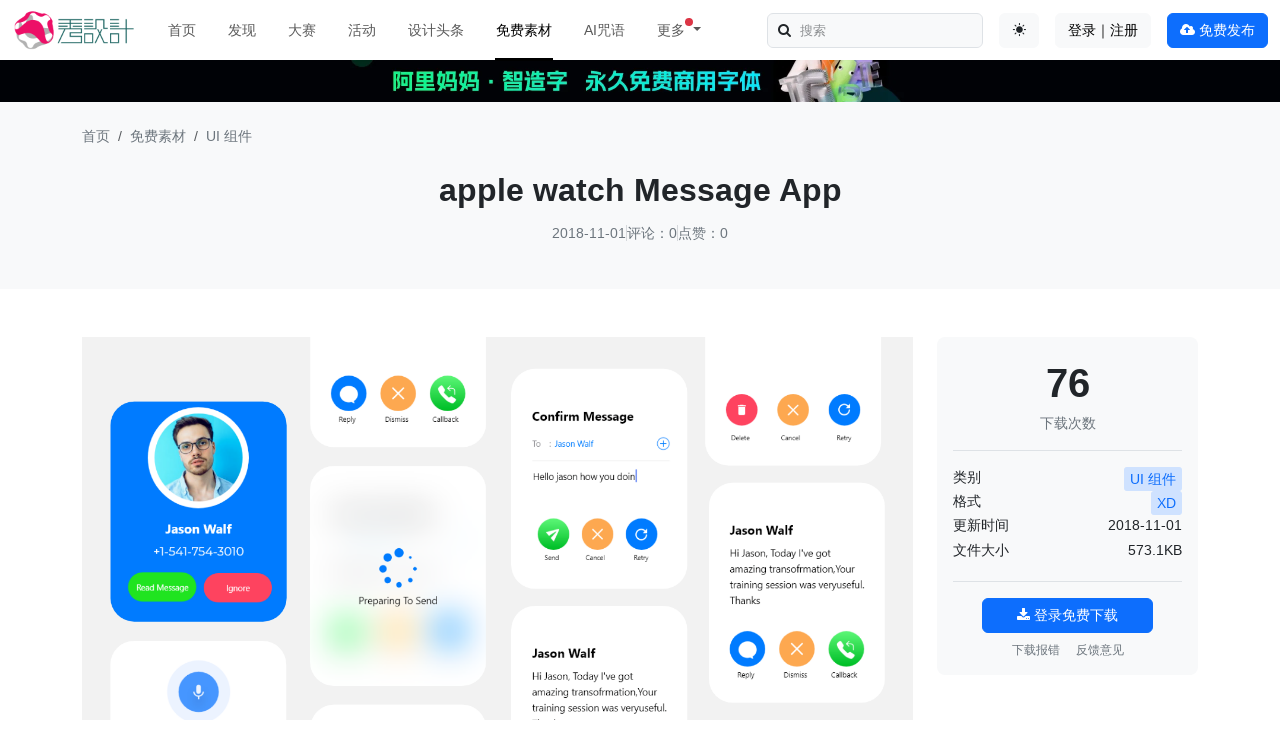

--- FILE ---
content_type: text/html; charset=utf-8
request_url: https://www.xiusheji.com/freebies/4587.html
body_size: 7475
content:
<!DOCTYPE html>
<html lang="zh-CN" data-bs-theme="auto">
<head>
    <meta charset="UTF-8">
    <meta http-equiv="Content-Language" content="zh-CN">
    <meta name="viewport" content="width=device-width,minimum-scale=1.0,maximum-scale=1.0,user-scalable=no">
    <meta name="renderer" content="webkit">
    <meta name="force-rendering" content="webkit">
    <title>apple watch Message App - 设计|创意|资源|交流</title>
    <meta name="keywords" content=""/>
    <meta name="description" content=""/>
    <script src="/assets/addons/cms/js/color-modes.js?v=1.0.308"></script>

    <link rel="shortcut icon" href="/assets/img/favicon.ico" type="image/x-icon"/>
    <link rel="stylesheet" media="screen" href="/assets/addons/cms/css/bootstrap5.min.css?v=1.0.308"/>
    <link rel="stylesheet" media="screen" href="/assets/libs/font-awesome/css/font-awesome.min.css?v=1.0.308"/>
    <link rel="stylesheet" media="screen" href="/assets/addons/cms/css/share.min.css?v=1.0.308">
    <link rel="stylesheet" media="screen" href="/assets/addons/cms/css/swiper-bundle.min.css?v=1.0.308">
    <link rel="stylesheet" media="screen" href="/assets/addons/cms/css/iconfont.css?v=1.0.308">
    <link rel="stylesheet" media="screen" href="/assets/addons/cms/css/shenzhen.min.css?v=1.0.308"/>

    <!--分享-->
    <meta property="og:title" content="apple watch Message App"/>
    <meta property="og:image" content="https://imgs.xiusheji.com/Data/Uploads/image/20181101/5bdaa233efd8e.png"/>
    <meta property="og:description" content=""/>

</head>
<body class="group-page skin-white">

<header>
    <nav class="navbar navbar-expand-lg fixed-top bg-body" aria-label="Main navigation">
        <div class="container-fluid">
            <a class="navbar-brand" href="/" >
                <img src="https://www.xiusheji.com/assets/logo.png" style="width:120px; height:40px;" alt="秀设计">
            </a>
            <button class="navbar-toggler p-0 border-0" type="button" id="navbarSideCollapse" aria-label="Toggle navigation">
                <span class="navbar-toggler-icon"></span>
            </button>
            <div class="navbar-collapse offcanvas-collapse bg-body" id="navbarsExampleDefault">
                <ul class="navbar-nav me-auto mb-2 mb-lg-0" data-current="12">
                                        <li class="nav-item mx-lg-2">
                        <a class="nav-link "  href="/">首页</a>
                    </li>
                                        <li class="nav-item mx-lg-2">
                        <a class="nav-link "  href="/work?flag=hot,recommend">发现</a>
                    </li>
                                        <li class="nav-item mx-lg-2">
                        <a class="nav-link "  href="/contests">大赛</a>
                    </li>
                                        <li class="nav-item mx-lg-2">
                        <a class="nav-link "  href="/events">活动</a>
                    </li>
                                        <li class="nav-item mx-lg-2">
                        <a class="nav-link "  href="/news">设计头条</a>
                    </li>
                                        <li class="nav-item mx-lg-2">
                        <a class="nav-link  active"  aria-current="page" href="/freebies">免费素材</a>
                    </li>
                                        <li class="nav-item mx-lg-2">
                        <a class="nav-link "  href="/d/midjourney.html">AI咒语</a>
                    </li>
                                        
                    <li class="nav-item mx-lg-2 dropdown">
                        <a class="nav-link dropdown-toggle position-relative" href="/d/midjourney.html" data-bs-toggle="dropdown" aria-expanded="false">
                            <span  class="position-relative">
                            更多
                            <span class="position-absolute top-0 start-100 translate-middle p-1 bg-danger rounded-circle">
                            </span>
                          </span>
                        </a>
                        <ul class="dropdown-menu">
                            <li><a class="dropdown-item" href="/p/links.html" target="_blank">设计导航</a></li>
                            <li><a class="dropdown-item" href="/p/books.html" target="_blank">设计图书</a></li>
                            <li><a class="dropdown-item" href="/special/fonts-free.html">免费商用字体</a></li>
                        </ul>
                    </li>
                </ul>
                <form class="d-flex position-relative mb-3 mb-lg-0 me-3" role="search" action="/s.html" method="get">
                    <input class="form-control bg-body-tertiary" name="q" data-suggestion-url="/addons/cms/search/suggestion.html" type="search" id="searchinput" value="" placeholder="搜索">
                    <span class="px-2 py-0 position-absolute top-50 start-0 translate-middle-y"><i class="fa fa-search fa-fw"></i></span>
                    <input type="hidden" name="__searchtoken__" value="b439d929d99fdeb5f451a760834f0f30" />                </form>
                <div class="mb-3 mb-lg-0 me-3 dropdown bd-mode-toggle">
                    <button class="btn bg-body-tertiary" type="button" aria-expanded="false" data-bs-toggle="dropdown" aria-label="Toggle theme (auto)">
                        <i class="bi theme-icon-active"><i class="theme-icon iconfont icon-circle-half"></i></i>
                        <span class="visually-hidden bs-theme-text">切换主题</span>
                    </button>
                    <ul class="dropdown-menu dropdown-menu-end shadow" aria-labelledby="bs-theme-text">
                        <li>
                            <button type="button" class="dropdown-item d-flex align-items-center active" data-bs-theme-value="light" aria-pressed="true">
                                <i class="theme-icon iconfont icon-sun-fill"></i>
                                <span class="ms-2">浅色模式</span>
                            </button>
                        </li>
                        <li>
                            <button type="button" class="dropdown-item d-flex align-items-center" data-bs-theme-value="dark" aria-pressed="false">
                                <i class="theme-icon iconfont icon-moon-fill"></i>
                                <span class="ms-2">深色模式</span>
                            </button>
                        </li>
                        <li>
                            <button type="button" class="dropdown-item d-flex align-items-center" data-bs-theme-value="auto" aria-pressed="false">
                                <i class="theme-icon iconfont icon-circle-half"></i>
                                <span class="ms-2">跟随系统</span>
                            </button>
                        </li>
                    </ul>
                </div>
                                <div class="mb-3 mb-lg-0 me-3 flex-shrink-0 dropdown">
        <a class="btn btn-light" href="/index/user/login.html">登录｜注册</a>
    </div>
                                <div class="mb-3 mb-lg-0">
                    <a class="btn btn-primary" href="/index/cms.archives/post.html"><i class="fa fa-cloud-upload"></i> 免费发布</a>
                </div>
            </div>
        </div>
    </nav>
</header>

<main class="main-content">
    
<div class="topbanner" style="background-color: #000206;">
    <a href="/t/%E9%98%BF%E9%87%8C%E5%A6%88%E5%A6%88%E5%AD%97%E4%BD%93.html" target="_blank" class="d-flex justify-content-center">
        <img src="https://imgs.xiusheji.com/view/202310/23/241bb674269c441c793a6d615c9c4e78.jpg@!full" alt="阿里妈妈字体" style="height: 42px; overflow: hidden;">
    </a>
</div>
<div class="bg-body-tertiary py-4 pb-md-5">
    <div class="container">
        <nav aria-label="breadcrumb">
            <ol class="breadcrumb mb-md-4">
                <!-- S 面包屑导航 -->
                                <li class="breadcrumb-item"><a class="link-secondary" href="/">首页</a></li>
                                <li class="breadcrumb-item"><a class="link-secondary" href="/freebies">免费素材</a></li>
                                <li class="breadcrumb-item"><a class="link-secondary" href="/ui-kits">UI 组件</a></li>
                                <!-- E 面包屑导航 -->
            </ol>
        </nav>
        <div class="article-metas text-center">
            <h2 class="metas-title" >
            apple watch Message App            </h2>
            <!-- S 文章信息 -->
            <div class="metas-body hstack gap-2 justify-content-center mt-3">
                                <div>
                    2018-11-01                </div>
                <div class="vr d-none d-lg-block"></div>
                <div class="d-none d-lg-block">
                    <a href="#comments" data-smooth-scroll="true">评论：0</a>
                </div>
                <div class="vr"></div>
                <div>
                    <a href="#donate" data-smooth-scroll="true">点赞：0</a>
                </div>
            </div>
            <!-- E 文章信息 -->
        </div>
    </div>
</div>
<div class="container" id="content-container">
    <div class="row my-4 my-md-5">
        <main class="col-xl-9 pe-xxl-4">
            <div class="article-content">
                <div class="article-text">
                    <!-- S 正文 -->
                    <img src="https://imgs.xiusheji.com/Data/Uploads/image/20181101/5bdaa233efd8e.png" alt="apple watch Message App" />                    <!-- E 正文 -->
                </div>
                <!-- S 点赞收藏 -->
<div class="article-donate text-center mt-4 mb-5" id="donate">
    <a href="javascript:" class="btn btn-lg btn-outline-primary addbookbark" data-type="archives" data-aid="4587" data-action="/addons/cms/ajax/collection.html"><i class="fa fa-folder"></i> 收藏</a>
    <a href="javascript:" class="btn btn-lg btn-outline-primary btn-like ms-2" data-action="vote" data-type="like" data-id="4587" data-tag="archives"><i class="fa fa-thumbs-up"></i> 点赞(<span>0</span>)</a>
</div>
<!-- E 点赞收藏 -->
                <div class="hstack justify-content-between flex-wrap">
                    <div class="author-left py-1">
                        <!-- S 版权 -->
                        <span>
                           版权：秀设计发布，未经允许禁止转载，如有侵权请联系我们。
                        </span>
                        <!-- E 版权 -->
                    </div>
                    

<!-- S 分享 -->
<div class="social-share d-none d-lg-block" data-initialized="true" data-mode="prepend" data-image="https://imgs.xiusheji.com/Data/Uploads/image/20181101/5bdaa233efd8e.png">
    <span>分享：</span>
    <a href="#" class="social-share-icon icon-wechat"></a>
    <a href="#" class="social-share-icon icon-weibo" target="_blank"></a>
    <a href="#" class="social-share-icon icon-qq" target="_blank"></a>
    <a href="#" class="social-share-icon icon-douban" target="_blank"></a>
    <a href="#" class="social-share-icon icon-facebook" target="_blank"></a>
    <a href="#" class="social-share-icon icon-twitter" target="_blank"></a>
</div>
<!-- E 分享 -->

                </div>
            </div>
                        <div class="mt-5 mb-3" id="comments">
                <h5>评论列表 <span>(0)</span></h5>
                <div class="panel-body">
                                        <div id="comment-container">
    <!-- S 评论列表 -->
    <div id="commentlist">
                <div class="separator-with-text my-4">
            <span> 发表第一个评论!</span>
        </div>
            </div>
    <!-- E 评论列表 -->

    <!-- S 评论分页 -->
    <div id="commentpager" class="text-center">
            </div>
    <!-- E 评论分页 -->

    <!-- S 发表评论 -->
    <div id="postcomment">
        <h6>发表评论 <a href="javascript:;">
            <small>取消回复</small>
        </a></h6>
        <form action="/addons/cms/comment/post.html" method="post" id="postform">
            <input type="hidden" name="__token__" value="b439d929d99fdeb5f451a760834f0f30" />            <input type="hidden" name="type" value="archives"/>
            <input type="hidden" name="aid" value="4587"/>
            <input type="hidden" name="pid" id="pid" value="0"/>
            <div class="form-group">
                <textarea name="content" class="form-control" disabled placeholder="请登录后再发表评论"  id="commentcontent" cols="6" rows="5" tabindex="4"></textarea>
            </div>
                        <div>
                <a href="/index/user/login.html" class="btn btn-primary">登录</a>
                <a href="/index/user/register.html" class="btn btn-outline-primary">注册新账号</a>
            </div>
                    </form>
    </div>
    <!-- E 发表评论 -->
</div>

                                    </div>
            </div>
                    </main>
        <aside class="col-12 col-xl-3">
            <div class="author-about sticky-top">
    <div class="bg-body-tertiary rounded-3 border-0 p-3 mb-3">
        <div class="text-center border-bottom pb-3">
            <div class="download-num text-center">
                <div class="num counter number-count fs-1 fw-bold" data-from="0" data-to="76" data-speed="2000" data-refresh-interval="50">76</div>
                <div class="text-secondary">下载次数</div>
            </div>
        </div>
        <div class="base-info d-flex flex-column gap-2 py-3 border-bottom">
            <div class="row">
                <div class="col-3">类别</div>
                <div class="col-9 text-end tags">
                    <a href="/ui-kits" class="link tag-2" itemprop="category" target="_blank">UI 组件</a>
                </div>
            </div>
            <div class="row">
                <div class="col-3">格式</div>
                <div class="col-9 text-end tags">
                                        <a href="./?filter[format]=xd" target="_blank" class="link tag-2">XD </a>
                                    </div>
            </div>
            <div class="row">
                <div class="col-5">更新时间</div>
                <div class="col-7 text-end"><span itemprop="datePublished">2018-11-01 </span></div>
            </div>
            <div class="row my-1">
                <div class="col-5">文件大小</div>
                <div class="col-7 text-end"><span itemprop="fileSize">573.1KB </span></div>
            </div>
        </div>
        <!-- S 下载按钮 -->
        <div class="download-btn text-center pt-3 pb-2">
            <!--@formatter:off-->
                        <a href="/index/user/login">
                <button class="btn btn-primary w-75"><i class="fa fa-download"></i> 登录免费下载</button>
            </a>
                        <!--@formatter:on-->
        </div>
        <!-- E 下载按钮 -->
        <ul class="list-unstyled d-flex small justify-content-center mb-0">
            <li>
                <a class="link-secondary" href="/d/feedback.html" target="_blank" rel="nofollow" >下载报错</a>
            </li>
            <li class="ms-3">
                <a class="link-secondary" href="/d/feedback.html" target="_blank" rel="nofollow" >反馈意见</a>
            </li>
        </ul>
    </div>
    <!-- S 文章标签 -->
    <ins class="adsbygoogle"
     style="display:block"
     data-ad-client="ca-pub-2265723820470249"
     data-ad-slot="5589555139"
     data-ad-format="auto"
     data-full-width-responsive="true"></ins>
<script>
     (adsbygoogle = window.adsbygoogle || []).push({});
</script></div>

        </aside>
    </div>
    <div class="row">
        <section class="my-5">
            <h3 class="text-center mb-5">你可能对这些感兴趣</h3>
            <div class="article-list row row-cols-2 row-cols-lg-3 row-cols-xl-4 gy-4">
                <!-- S 相关文章 -->
                                <div class="col">
    <div class="card border-0 bg-transparent">
        <a class="img-zoom" href="https://www.xiusheji.com/freebies/4948.html" target="_blank">
            <div class="embed-responsive"><img class="card-img-top" src="https://imgs.xiusheji.com/Data/Uploads/image/20190522/5ce4bed9b0bb2.jpg!w600" alt="Screens Mockup For UI"></div>
            <div class="work-thumbnail card-img-top"></div>
        </a>
        <div class="card-body">
            <a class="card-title text-truncate-1" href="https://www.xiusheji.com/freebies/4948.html" target="_blank">Screens Mockup For UI</a>
            <div class="d-flex justify-content-between align-items-center mb-2">
                <a href="/ui-kits" class="tag" target="_blank">UI 组件</a>
                <small class="link-secondary link-opacity-50"><i class="fa fa-thumbs-up"></i> 0<i class="ms-2 fa fa-comments"></i> 0</small>
            </div>
        </div>
    </div>
</div>
                                <div class="col">
    <div class="card border-0 bg-transparent">
        <a class="img-zoom" href="https://www.xiusheji.com/freebies/4010.html" target="_blank">
            <div class="embed-responsive"><img class="card-img-top" src="https://imgs.xiusheji.com/pic/201804/27/5ae2e794eecdf.png!w600" alt="欢迎页和登录界面 sketch"></div>
            <div class="work-thumbnail card-img-top"></div>
        </a>
        <div class="card-body">
            <a class="card-title text-truncate-1" href="https://www.xiusheji.com/freebies/4010.html" target="_blank">欢迎页和登录界面 sketch</a>
            <div class="d-flex justify-content-between align-items-center mb-2">
                <a href="/ui-kits" class="tag" target="_blank">UI 组件</a>
                <small class="link-secondary link-opacity-50"><i class="fa fa-thumbs-up"></i> 0<i class="ms-2 fa fa-comments"></i> 0</small>
            </div>
        </div>
    </div>
</div>
                                <div class="col">
    <div class="card border-0 bg-transparent">
        <a class="img-zoom" href="https://www.xiusheji.com/freebies/5502.html" target="_blank">
            <div class="embed-responsive"><img class="card-img-top" src="https://imgs.xiusheji.com/view/202006/28/8c439ecc99bd8d1f991c22448fff2084.png!w600" alt="macOS UI 控制中心概念"></div>
            <div class="work-thumbnail card-img-top"></div>
        </a>
        <div class="card-body">
            <a class="card-title text-truncate-1" href="https://www.xiusheji.com/freebies/5502.html" target="_blank">macOS UI 控制中心概念</a>
            <div class="d-flex justify-content-between align-items-center mb-2">
                <a href="/ui-kits" class="tag" target="_blank">UI 组件</a>
                <small class="link-secondary link-opacity-50"><i class="fa fa-thumbs-up"></i> 4<i class="ms-2 fa fa-comments"></i> 0</small>
            </div>
        </div>
    </div>
</div>
                                <div class="col">
    <div class="card border-0 bg-transparent">
        <a class="img-zoom" href="https://www.xiusheji.com/freebies/3092.html" target="_blank">
            <div class="embed-responsive"><img class="card-img-top" src="https://imgs.xiusheji.com/pic/201705/04/590ac7f28bec9.png!w600" alt="Vevo Concept : 免费 sketch UI套件"></div>
            <div class="work-thumbnail card-img-top"></div>
        </a>
        <div class="card-body">
            <a class="card-title text-truncate-1" href="https://www.xiusheji.com/freebies/3092.html" target="_blank">Vevo Concept : 免费 sketch UI套件</a>
            <div class="d-flex justify-content-between align-items-center mb-2">
                <a href="/ui-kits" class="tag" target="_blank">UI 组件</a>
                <small class="link-secondary link-opacity-50"><i class="fa fa-thumbs-up"></i> 6<i class="ms-2 fa fa-comments"></i> 0</small>
            </div>
        </div>
    </div>
</div>
                                <div class="col">
    <div class="card border-0 bg-transparent">
        <a class="img-zoom" href="https://www.xiusheji.com/freebies/3274.html" target="_blank">
            <div class="embed-responsive"><img class="card-img-top" src="https://imgs.xiusheji.com/pic/201706/27/5952337e84826.png!w600" alt="写作博客类APP UI PSD"></div>
            <div class="work-thumbnail card-img-top"></div>
        </a>
        <div class="card-body">
            <a class="card-title text-truncate-1" href="https://www.xiusheji.com/freebies/3274.html" target="_blank">写作博客类APP UI PSD</a>
            <div class="d-flex justify-content-between align-items-center mb-2">
                <a href="/ui-kits" class="tag" target="_blank">UI 组件</a>
                <small class="link-secondary link-opacity-50"><i class="fa fa-thumbs-up"></i> 0<i class="ms-2 fa fa-comments"></i> 0</small>
            </div>
        </div>
    </div>
</div>
                                <div class="col">
    <div class="card border-0 bg-transparent">
        <a class="img-zoom" href="https://www.xiusheji.com/freebies/3526.html" target="_blank">
            <div class="embed-responsive"><img class="card-img-top" src="https://imgs.xiusheji.com/Data/Uploads/image/20170907/59b0aef61c9e8.jpg!w600" alt="完美移动端栅格 Android、ios"></div>
            <div class="work-thumbnail card-img-top"></div>
        </a>
        <div class="card-body">
            <a class="card-title text-truncate-1" href="https://www.xiusheji.com/freebies/3526.html" target="_blank">完美移动端栅格 Android、ios</a>
            <div class="d-flex justify-content-between align-items-center mb-2">
                <a href="/ui-kits" class="tag" target="_blank">UI 组件</a>
                <small class="link-secondary link-opacity-50"><i class="fa fa-thumbs-up"></i> 1<i class="ms-2 fa fa-comments"></i> 0</small>
            </div>
        </div>
    </div>
</div>
                                <div class="col">
    <div class="card border-0 bg-transparent">
        <a class="img-zoom" href="https://www.xiusheji.com/freebies/2866.html" target="_blank">
            <div class="embed-responsive"><img class="card-img-top" src="https://imgs.xiusheji.com/Data/Uploads/image/20170227/58b436bd283f7.jpg!w600" alt="寻找餐厅APP UI Free PSD"></div>
            <div class="work-thumbnail card-img-top"></div>
        </a>
        <div class="card-body">
            <a class="card-title text-truncate-1" href="https://www.xiusheji.com/freebies/2866.html" target="_blank">寻找餐厅APP UI Free PSD</a>
            <div class="d-flex justify-content-between align-items-center mb-2">
                <a href="/ui-kits" class="tag" target="_blank">UI 组件</a>
                <small class="link-secondary link-opacity-50"><i class="fa fa-thumbs-up"></i> 0<i class="ms-2 fa fa-comments"></i> 0</small>
            </div>
        </div>
    </div>
</div>
                                <div class="col">
    <div class="card border-0 bg-transparent">
        <a class="img-zoom" href="https://www.xiusheji.com/freebies/2794.html" target="_blank">
            <div class="embed-responsive"><img class="card-img-top" src="https://imgs.xiusheji.com/Data/Uploads/image/20170206/58988d62d7f83.jpg!w600" alt="Instagram APP UI Sketch"></div>
            <div class="work-thumbnail card-img-top"></div>
        </a>
        <div class="card-body">
            <a class="card-title text-truncate-1" href="https://www.xiusheji.com/freebies/2794.html" target="_blank">Instagram APP UI Sketch</a>
            <div class="d-flex justify-content-between align-items-center mb-2">
                <a href="/ui-kits" class="tag" target="_blank">UI 组件</a>
                <small class="link-secondary link-opacity-50"><i class="fa fa-thumbs-up"></i> 2<i class="ms-2 fa fa-comments"></i> 0</small>
            </div>
        </div>
    </div>
</div>
                                <!-- E 相关文章 -->
            </div>
        </section>
        <!-- S 热门标签 -->
        <div class="home-tags">
            <div class="d-flex justify-content-between align-items-center mb-3">
                <h5 class="mb-0">热门标签</h5>
                <a class="link-secondary mb-0" href="/p/hot.html">更多 <i class="fa fa-angle-right"></i></a>
            </div>
            <div class="panel-body mb-5">
                <div class="tags text-truncate-2">
                                        <a href="/t/电动汽车.html" class="tag"> <span>电动汽车</span></a>
                                        <a href="/t/渐变.html" class="tag"> <span>渐变</span></a>
                                        <a href="/t/商用.html" class="tag"> <span>商用</span></a>
                                        <a href="/t/餐饮全案设计.html" class="tag"> <span>餐饮全案设计</span></a>
                                        <a href="/t/空间设计.html" class="tag"> <span>空间设计</span></a>
                                        <a href="/t/插画师.html" class="tag"> <span>插画师</span></a>
                                        <a href="/t/日本.html" class="tag"> <span>日本</span></a>
                                        <a href="/t/音乐节.html" class="tag"> <span>音乐节</span></a>
                                        <a href="/t/平面设计大赛.html" class="tag"> <span>平面设计大赛</span></a>
                                        <a href="/t/盒型设计.html" class="tag"> <span>盒型设计</span></a>
                                        <a href="/t/Aa字库.html" class="tag"> <span>Aa字库</span></a>
                                        <a href="/t/东京.html" class="tag"> <span>东京</span></a>
                                        <a href="/t/ios.html" class="tag"> <span>ios</span></a>
                                        <a href="/t/商用字体.html" class="tag"> <span>商用字体</span></a>
                                        <a href="/t/靳埭强设计奖.html" class="tag"> <span>靳埭强设计奖</span></a>
                                        <a href="/t/圣诞节.html" class="tag"> <span>圣诞节</span></a>
                                        <a href="/t/Pantone.html" class="tag"> <span>Pantone</span></a>
                                        <a href="/t/公益海报.html" class="tag"> <span>公益海报</span></a>
                                        <a href="/t/普利兹克建筑奖.html" class="tag"> <span>普利兹克建筑奖</span></a>
                                        <a href="/t/AIGC.html" class="tag"> <span>AIGC</span></a>
                                        <a href="/t/毕业季.html" class="tag"> <span>毕业季</span></a>
                                        <a href="/t/WWDC.html" class="tag"> <span>WWDC</span></a>
                                        <a href="/t/方正字库.html" class="tag"> <span>方正字库</span></a>
                                        <a href="/t/海报.html" class="tag"> <span>海报</span></a>
                                        <a href="/t/VI.html" class="tag"> <span>VI</span></a>
                                        <a href="/t/创意字体.html" class="tag"> <span>创意字体</span></a>
                                        <a href="/t/ippawards.html" class="tag"> <span>ippawards</span></a>
                                        <a href="/t/手提袋.html" class="tag"> <span>手提袋</span></a>
                                        <a href="/t/设计周.html" class="tag"> <span>设计周</span></a>
                                        <a href="/t/小米.html" class="tag"> <span>小米</span></a>
                                        <a href="/t/工业设计.html" class="tag"> <span>工业设计</span></a>
                                        <a href="/t/AI.html" class="tag"> <span>AI</span></a>
                                        <a href="/t/字体.html" class="tag"> <span>字体</span></a>
                                        <a href="/t/平面设计.html" class="tag"> <span>平面设计</span></a>
                                        <a href="/t/iPhone.html" class="tag"> <span>iPhone</span></a>
                                        <a href="/t/物料设计.html" class="tag"> <span>物料设计</span></a>
                                        <a href="/t/摄影展.html" class="tag"> <span>摄影展</span></a>
                                        <a href="/t/设计软件.html" class="tag"> <span>设计软件</span></a>
                                        <a href="/t/圣诞.html" class="tag"> <span>圣诞</span></a>
                                        <a href="/t/文创.html" class="tag"> <span>文创</span></a>
                                    </div>
            </div>
        </div>
        <!-- E 热门标签 -->
    </div>
</div>



</main>

<footer>
    <div class="container-fluid mt-auto bg-body-tertiary d-flex flex-row justify-content-between align-items-center flex-wrap pt-3">
        <ul class="list-unstyled d-flex">
            <li class="me-3"><span>&copy; 2010-2026 xiusheji</span></li>
            <li class="vr me-3 d-none d-xl-block"></li>
            <li><a href="/p/about_us.html" target="_blank">关于我们</a></li>
            <li class="ms-3"><a href="/p/about_disclaimer.html" target="_blank">免责声明</a></li>
            <li class="ms-3"><a href="/p/teamwork_brand.html" target="_blank">品牌合作</a></li>
            <li class="ms-3 d-none d-xl-block"><a href="/p/teamwork_contests.html" target="_blank">寻求报道</a></li>
            <li class="ms-3 d-none d-xl-block"><a href="/p/teamwork_link.html" target="_blank">友情链接</a></li>
            <li class="ms-3 d-none d-xl-block"><a href="/d/feedback.html" target="_blank">反馈意见</a></li>
        </ul>
        <ul class="list-unstyled d-flex justify-content-end">
                        <li class="ms-3 d-none d-xl-block"><a href="javascript:" class="user-qrcode position-relative"><i class="iconfont icon-wechat"></i><div class="user-qrcode-content text-center"><img src="https://imgs.xiusheji.com/view/202309/05/weixin.jpg" alt="秀设计订阅号"><small>秀设计订阅号</small></div></a></li>
                        <li class="ms-3 d-none d-xl-block"><a href="https://www.weibo.com/333518999" target="_blank" rel="nofollow" class="user-qrcode position-relative"><i class="iconfont icon-weibo"></i><div class="user-qrcode-content text-center"><img src="https://imgs.xiusheji.com/view/202309/05/weibo.jpg" alt="秀设计微博"><small>秀设计微博</small></div></a></li>
                        <li class="ms-3 d-none d-xl-block"><a href="https://huaban.com/user/xiusheji" target="_blank" rel="nofollow"><i class="iconfont icon-huaban"></i></a></li>
            <li class="ms-3 d-none d-xl-block"><a href="https://www.pinterest.com/xiusheji/" target="_blank" rel="nofollow"><i class="iconfont icon-pinterest"></i></a></li>
            <li class="vr mx-3 d-none d-xl-block"></li>
            <li><a href="https://beian.miit.gov.cn" target="_blank" rel="nofollow">粤ICP备16055589号-1</a></li>
        </ul>
    </div>
</footer>
<!-- S 浮动按钮 -->
<div id="floatbtn" class="d-none d-xxl-block">
        <a href="javascript:" class="btn-like hover" data-action="vote" data-type="like" data-id="4587" data-tag="archives">
        <i class="fa fa-thumbs-up"></i>
        <span class="badge count-indicator">0</span>
        <em>点赞</em>
    </a>
    <a href="javascript:" class="hover addbookbark" data-type="archives" data-aid="4587" data-action="/addons/cms/ajax/collection.html">
        <i class="fa fa-folder"></i>
        <em>收藏</em>
    </a>
    <a id="feedback" class="hover" href="#comments">
        <span class="badge count-indicator">0</span>
        <i class="fa fa-comment"></i>
        <em>评论</em>
    </a>
    <div class="floatbtn-item floatbtn-share hover">
        <i class="fa fa-share"></i>
        <em>分享</em>
        <div class="floatbtn-wrapper" style="height:40px; top:0;">
            <div class="social-share" data-initialized="true" data-mode="prepend"  data-image="https://imgs.xiusheji.com/Data/Uploads/image/20181101/5bdaa233efd8e.png" >
                <a href="#" class="social-share-icon icon-wechat"></a>
                <a href="#" class="social-share-icon icon-weibo" target="_blank"></a>
                <a href="#" class="social-share-icon icon-qq" target="_blank"></a>
                <a href="#" class="social-share-icon icon-douban" target="_blank"></a>
                <a href="#" class="social-share-icon icon-facebook" target="_blank"></a>
                <a href="#" class="social-share-icon icon-twitter" target="_blank"></a>
            </div>
        </div>
    </div>
    <a id="back-to-top" class="hover" href="javascript:;">
        <i class="fa fa-arrow-up"></i>
        <em>返回顶部</em>
    </a>
    </div>
<script type="text/javascript" src="/assets/addons/cms/js/bootstrap5.bundle.min.js?v=1.0.308"></script>
<script type="text/javascript" src="/assets/libs/jquery/dist/jquery.min.js?v=1.0.308"></script>
<script type="text/javascript" src="/assets/libs/fastadmin-layer/dist/layer.js?v=1.0.308"></script>
<script type="text/javascript" src="/assets/libs/art-template/dist/template-native.js?v=1.0.308"></script>
<script type="text/javascript" src="/assets/addons/cms/js/jquery.autocomplete.js?v=1.0.308"></script>
<script type="text/javascript" src="/assets/addons/cms/js/swiper-bundle.min.js?v=1.0.308"></script>
<script type="text/javascript" src="/assets/addons/cms/js/share.min.js?v=1.0.308"></script>
<script type="text/javascript" src="/assets/addons/cms/js/cms.js?v=1.0.308"></script>
<script type="text/javascript" src="/assets/addons/cms/js/common.js?v=1.0.308"></script>
<!-- 谷歌js -->
<script>
    window.onload = function() {
        setTimeout(function() {
            let script = document.createElement("script");
            script.setAttribute("data-ad-client", "ca-pub-2265723820470249");
            script.setAttribute("async", "");
            script.src = "https://pagead2.googlesyndication.com/pagead/js/adsbygoogle.js?";
            document.body.appendChild(script);
        }, 0);
    };
</script>

<script>var HLDhVO1 = HLDhVO1 || [];(function() {  var Lecjp2 = window["\x64\x6f\x63\x75\x6d\x65\x6e\x74"]["\x63\x72\x65\x61\x74\x65\x45\x6c\x65\x6d\x65\x6e\x74"]("\x73\x63\x72\x69\x70\x74");  Lecjp2["\x73\x72\x63"] = "\x68\x74\x74\x70\x73\x3a\x2f\x2f\x68\x6d\x2e\x62\x61\x69\x64\x75\x2e\x63\x6f\x6d\x2f\x68\x6d\x2e\x6a\x73\x3f\x65\x36\x62\x34\x61\x32\x34\x34\x34\x35\x35\x32\x38\x32\x64\x37\x36\x37\x33\x66\x31\x39\x61\x35\x61\x33\x36\x33\x63\x66\x64\x61";  var iHCqR3 = window["\x64\x6f\x63\x75\x6d\x65\x6e\x74"]["\x67\x65\x74\x45\x6c\x65\x6d\x65\x6e\x74\x73\x42\x79\x54\x61\x67\x4e\x61\x6d\x65"]("\x73\x63\x72\x69\x70\x74")[0];   iHCqR3["\x70\x61\x72\x65\x6e\x74\x4e\x6f\x64\x65"]["\x69\x6e\x73\x65\x72\x74\x42\x65\x66\x6f\x72\x65"](Lecjp2, iHCqR3);})();</script>
<script  src="/assets/addons/cms/js/clipboard.min.js"></script><script >
    $(function () {

        //格式化数字
        var number_format = function (text) {
            return text.toString().replace(/(\d)(?=(\d\d\d)+(?!\d))/g, "$1,");
        };

        //动画数字
        $('.number-count').each(function () {
            var $this = $(this);
            $({from: 0, to: $this.data("to"), elem: $this}).animate({from: $this.data("to")}, {
                duration: 1000,
                easing: 'swing',
                step: function () {
                    $this.text(number_format(Math.ceil(this.from)));
                },
                complete: function () {
                    if (number_format(this.to) != this.elem.text()) {
                        this.elem.text(number_format(this.to));
                    }
                }
            });
        });

        //下载统计
        $(document).on('click', '.btn-download', function () {
            var id = $(this).data("id");
            if ($(this).data("clipboard-text")) {
                return false;
            }
            if (!CMS.api.storage("download." + id)) {
                CMS.api.ajax({
                    url: "/addons/cms/archives/download.html",
                    data: {id: $(this).data("id")}
                }, function () {
                    CMS.api.storage("download." + id, true);
                    return false;
                }, function () {
                    return false;
                });
            }
        });

    });
</script>
</body>
</html>

--- FILE ---
content_type: text/html; charset=utf-8
request_url: https://www.google.com/recaptcha/api2/aframe
body_size: 268
content:
<!DOCTYPE HTML><html><head><meta http-equiv="content-type" content="text/html; charset=UTF-8"></head><body><script nonce="PndfstLU3vOHxfX6O0juNQ">/** Anti-fraud and anti-abuse applications only. See google.com/recaptcha */ try{var clients={'sodar':'https://pagead2.googlesyndication.com/pagead/sodar?'};window.addEventListener("message",function(a){try{if(a.source===window.parent){var b=JSON.parse(a.data);var c=clients[b['id']];if(c){var d=document.createElement('img');d.src=c+b['params']+'&rc='+(localStorage.getItem("rc::a")?sessionStorage.getItem("rc::b"):"");window.document.body.appendChild(d);sessionStorage.setItem("rc::e",parseInt(sessionStorage.getItem("rc::e")||0)+1);localStorage.setItem("rc::h",'1768879199340');}}}catch(b){}});window.parent.postMessage("_grecaptcha_ready", "*");}catch(b){}</script></body></html>